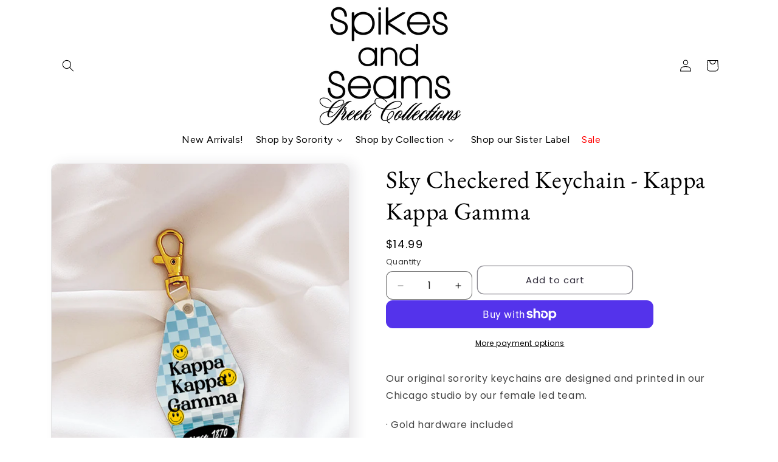

--- FILE ---
content_type: text/css
request_url: https://shopspikesandseamsgreek.com/cdn/shop/t/27/assets/smi-footer-1.min.css?v=148398569179035867961765952129
body_size: 2886
content:
.subcribe-container{position:relative}.subcribe-container .smi-button-wrapper{border-radius:var(--inputs-radius)}.subcribe-container .smi-inputs-wrapper:focus,.subcribe-container .smi-inputs-wrapper:focus-visible,.subcribe-container .smi-inputs-wrapper:hover,.subcribe-container .smi-inputs-wrapper:focus-within,.subcribe-container .smi-inputs-wrapper:active{outline:1px solid rgba(var(--color-foreground), 1);border:var(--border-width) solid rgba(var(--color-foreground), 1)}.email-container .smi-field-validate{display:flex;align-items:flex-start;font-size:calc(13px*var(--body-size))}.email-container .smi-field-validate span{line-height:calc((1 + .8/(var(--font-body-scale)*14/16))*var(--body-line-height-scale, 1))}.email-container .smi-field-validate svg{width:calc(var(--vertical-space-md, 16px)*var(--icon-scale, 1));height:calc(var(--vertical-space-md, 16px)*var(--icon-scale, 1));margin-right:5px}.email-container .button-sub{border:none}.email-container input:focus,.email-container input:active{border:none}.email-container .smi-email-signup-vertical-2{--border-radius: var(--inputs-radius);--border-width: var(--inputs-border-width);--border-opacity: var(--inputs-border-opacity);--shadow-horizontal-offset: var(--inputs-shadow-horizontal-offset);--shadow-vertical-offset: var(--inputs-shadow-vertical-offset);--shadow-blur-radius: var(--inputs-shadow-blur-radius);--shadow-opacity: var(--inputs-shadow-opacity)}.email-container .smi-email-signup-vertical-2 .button-sub{width:100%;border-radius:var(--border-radius);box-shadow:var(--shadow-horizontal-offset) var(--shadow-vertical-offset) var(--shadow-blur-radius) rgba(var(--color-shadow), var(--shadow-opacity))}.email-container .smi-email-signup-vertical-2 .button-sub::before,.email-container .smi-email-signup-vertical-2 .button-sub::after{display:none}.email-container .smi-text-detail-lg-item{margin-top:var(--vertical-space-lg, 24px);padding-bottom:var(--horizontal-space-xxl, 36px);line-height:var(--basico-item)}.email-container.style-1 .smi-group-input,.email-container.style-5 .smi-group-input,.email-container.style-6 .smi-group-input{min-width:100%}@media screen and (max-width: 767.98px){.email-container.style-1 .smi-button-wrapper,.email-container.style-5 .smi-button-wrapper,.email-container.style-6 .smi-button-wrapper{position:initial}}.email-container.style-1 .smi-button-wrapper.smi-button-email-signup-icon,.email-container.style-5 .smi-button-wrapper.smi-button-email-signup-icon,.email-container.style-6 .smi-button-wrapper.smi-button-email-signup-icon{padding:0px;background-color:rgba(0,0,0,0);border:none;right:calc(var(--spacing-elements)*12px);cursor:pointer}.email-container.style-1 .smi-button-wrapper.smi-button-email-signup-icon svg,.email-container.style-5 .smi-button-wrapper.smi-button-email-signup-icon svg,.email-container.style-6 .smi-button-wrapper.smi-button-email-signup-icon svg{width:calc(var(--vertical-space-md, 16px)*var(--icon-scale, 1));height:calc(var(--vertical-space-md, 16px)*var(--icon-scale, 1));stroke:rgba(var(--color-foreground))}.email-container.style-1 .smi-button-wrapper.smi-button-email-signup-icon svg path,.email-container.style-5 .smi-button-wrapper.smi-button-email-signup-icon svg path,.email-container.style-6 .smi-button-wrapper.smi-button-email-signup-icon svg path{fill:rgba(var(--color-foreground))}@media screen and (max-width: 767.98px){.email-container.style-1 .smi-button-wrapper.smi-button-email-signup-icon,.email-container.style-5 .smi-button-wrapper.smi-button-email-signup-icon,.email-container.style-6 .smi-button-wrapper.smi-button-email-signup-icon{position:absolute}}.email-container.style-1 .subcribe-container{margin-bottom:var(--inputs-shadow-horizontal-offset)}.email-container.style-1 .smi-inputs-wrapper{position:relative;padding:0px}.email-container.style-1 .smi-button-wrapper{margin-left:auto;cursor:pointer;z-index:2}.email-container.style-1 .button-sub{padding-left:30px;padding-right:30px;--border-radius: var(--inputs-radius);--border-width: var(--inputs-border-width);--border-opacity: var(--inputs-border-opacity);--shadow-horizontal-offset: var(--inputs-shadow-horizontal-offset);--shadow-vertical-offset: var(--inputs-shadow-vertical-offset);--shadow-blur-radius: var(--inputs-shadow-blur-radius);--shadow-opacity: var(--inputs-shadow-opacity);height:100%;box-shadow:none}@media screen and (min-width: 768px){.email-container.style-1 .smi-button.smi-hover-vertical-lift:hover{transform:translateY(0)}}.email-container.style-1 .smi-input-outline{position:relative;min-height:47px;width:calc(100% - 148px)}.email-container.style-1 .smi-input-outline input{height:100%;top:unset;left:unset}.email-container.style-1 .smi-input-outline input:focus-visible{outline:none;outline-offset:none;box-shadow:none}@media screen and (max-width: 767.98px){.email-container.style-1{width:100%;max-width:100%}.email-container.style-1 .smi-inputs-wrapper{border:none;border-radius:none;box-shadow:none;outline:none;flex-wrap:wrap;gap:16px}.email-container.style-1 .smi-inputs-wrapper .smi-input-outline{position:relative;min-height:47px;width:100%;border-radius:var(--border-radius);border:var(--border-width) solid rgba(var(--color-foreground), var(--border-opacity));box-shadow:var(--shadow-horizontal-offset) var(--shadow-vertical-offset) var(--shadow-blur-radius) rgba(var(--color-shadow), var(--shadow-opacity))}.email-container.style-1 .smi-inputs-wrapper .smi-input-outline:focus,.email-container.style-1 .smi-inputs-wrapper .smi-input-outline:focus-visible,.email-container.style-1 .smi-inputs-wrapper .smi-input-outline:hover,.email-container.style-1 .smi-inputs-wrapper .smi-input-outline:focus-within,.email-container.style-1 .smi-inputs-wrapper .smi-input-outline:active{outline:1px solid rgba(var(--color-foreground), 1);border:var(--border-width) solid rgba(var(--color-foreground), 1)}.email-container.style-1 .email-input{position:relative;top:unset;left:unset;text-align:center}.email-container.style-1 .smi-button-wrapper{width:100%}}.email-container.style-2 .subcribe-container{align-items:flex-start;align-self:stretch;width:100%}.email-container.style-2 .smi-button-wrapper{position:inherit;min-width:148px}@media screen and (max-width: 767.98px){.email-container.style-2 .smi-button-wrapper{width:100%;max-width:100%}}.email-container.style-2 .smi-group-input{max-width:calc(100% - var(--horizontal-space-md) - var(--horizontal-space-md)/2);position:relative;width:calc(100% - 148px)}.email-container.style-2 .smi-group-input .email-input{position:relative;top:unset;left:unset;outline:none}.email-container.style-2 .smi-p-relative{gap:16px;width:100%}.email-container.style-2 .button-sub{padding-left:30px;padding-right:30px}.email-container.style-2 .smi-block-type-text-gutter-item{padding-left:calc(var(--horizontal-space-xxl, 48px) + 17px + max(var(--container-gutter),50% - var(--container-max-width)/2));margin-top:var(--pods-item)}@media screen and (max-width: 1200px){.email-container.style-2 .subcribe-container{display:block !important}.email-container.style-2 .smi-group-input{width:100%;max-width:100%;min-width:100%}.email-container.style-2 .button-sub{margin-top:0px}.email-container.style-2 .smi-p-relative{flex-wrap:wrap}.email-container.style-2 .email-input{width:100% !important;max-width:100% !important;top:unset;left:unset}}.email-container.style-3 .subcribe-container{padding:var(--boder, 0px);flex-direction:column;align-items:center}.email-container.style-3 .email-input{text-align:var(--content-alignment)}.email-container.style-3 .subcribe-container{align-items:flex-start;align-self:stretch;width:100%}.email-container.style-3 .smi-button-wrapper button{min-height:47px;border:var(--border-width) solid rgb(var(--color-button));padding-top:0px;padding-bottom:0px}@media screen and (max-width: 767.98px){.email-container.style-3 .smi-button-wrapper{width:100%;max-width:100%}}.email-container.style-3 .smi-group-input{max-width:calc(100% - var(--horizontal-space-md) - var(--horizontal-space-md)/2);position:relative;margin-bottom:var(--horizontal-space-md);width:100%;max-width:100%}.email-container.style-3 .smi-group-input .email-input{position:relative;top:unset;left:unset;outline:none}.email-container.style-3 .smi-p-relative{width:100%;flex-wrap:wrap;justify-content:var(--content-alignment)}.email-container.style-4 .subcribe-container{padding:var(--boder, 0px);flex-direction:column;align-items:center}.email-container.style-4 .email-input{text-align:center}.email-container.style-4 .subcribe-container{align-items:flex-start;align-self:stretch;width:100%}.email-container.style-4 .smi-button-wrapper{width:100%}.email-container.style-4 .smi-button-wrapper button{min-height:47px;width:100%;max-width:100%;border:var(--border-width) solid rgb(var(--color-button));padding-top:0px;padding-bottom:0px}.email-container.style-4 .smi-group-input{max-width:calc(100% - var(--horizontal-space-md) - var(--horizontal-space-md)/2);position:relative;margin-bottom:var(--horizontal-space-md);width:100%;max-width:100%}.email-container.style-4 .smi-group-input .email-input{position:relative;top:unset;left:unset;outline:none}.email-container.style-4 .smi-p-relative{width:100%;flex-wrap:wrap;justify-content:center}.email-container.style-5 .subcribe-container{margin-bottom:var(--inputs-shadow-horizontal-offset)}.email-container.style-5 .smi-inputs-wrapper{position:relative;padding:0px;min-height:47px}.email-container.style-5 .email-input{min-height:47px;position:relative;top:unset;left:unset}.email-container.style-5 .email-input:focus-visible{outline:none;outline-offset:none;box-shadow:none}.email-container.style-5 .smi-button-wrapper{margin-left:auto;cursor:pointer;z-index:2;position:absolute}.email-container.style-5 .smi-button-wrapper{width:50px;min-height:47px;text-align:right}.email-container.style-6 .subcribe-container{margin-bottom:var(--inputs-shadow-horizontal-offset)}.email-container.style-6 .smi-inputs-wrapper{position:relative;padding:0px;min-height:47px}.email-container.style-6 input{min-height:unset}.email-container.style-6 .smi-button-wrapper{margin-left:auto;cursor:pointer;z-index:2;position:absolute}.email-container.style-6 input{border:none;outline:none;display:inline-block;width:calc(100% - var(--vertical-space-md, 16px));background-color:rgba(0,0,0,0);font-style:normal;font-weight:400;letter-spacing:var(--body-letter-spacing-scale, 0)}.email-container.style-6 .smi-button-wrapper{width:50px;min-height:47px;text-align:right}.email-container.style-6 .smi-email-input{display:flex;width:100%;align-items:center;padding-left:var(--vertical-space-md, 16px)}.email-container.style-6 .smi-email-input svg{width:calc(var(--vertical-space-md, 16px)*var(--icon-scale, 1));height:calc(var(--vertical-space-md, 16px)*var(--icon-scale, 1));stroke:rgba(var(--color-foreground))}.email-container.style-6 .smi-email-input svg path{fill:rgba(var(--color-foreground))}.email-container.style-6 .email-input{min-height:47px;top:unset;display:flex;align-items:center;left:unset;position:relative;padding-left:8px}.email-container.style-6 .email-input:focus-visible{outline-offset:0px;box-shadow:none}.email-container .email-input svg{width:calc(var(--vertical-space-md, 16px)*var(--icon-scale, 1));height:calc(var(--vertical-space-md, 16px)*var(--icon-scale, 1));stroke:rgba(var(--color-foreground))}.email-container .email-input svg path{fill:rgba(var(--color-foreground))}.email-container .smi-field-validate{text-align:var(--content-alignment);margin-bottom:0px;justify-content:var(--content-alignment);position:relative;display:flex}.email-container .smi-field-validate .smi-icon-sucess+span{text-align:left}@media screen and (max-width: 767.98px){.email-container .email-input{width:100%}}.smi-button-wrapper.smi-button-wrapper-over{border-radius:calc(var(--inputs-radius) - var(--inputs-border-width));border-width:0px}.smi-button-wrapper.smi-button-wrapper-over .button-sub{min-width:148px;border-radius:calc(var(--inputs-radius) - var(--inputs-border-width))}.smi-button-wrapper.smi-button-wrapper-over .button-sub:before{display:none}.smi-button-wrapper.smi-button-wrapper-over .button-sub:after{display:none}body .smi-section .email-input{min-height:47px;position:absolute;width:calc(100% - var(--border-width) - 1px);height:calc(100% - var(--border-width) - 1px);left:calc(var(--border-width) - 1px);top:calc(var(--border-width) - 1px);padding:10px 16px;border:none;box-shadow:none;flex:1;background:rgba(0,0,0,0);color:var(--color-foreground);border-radius:calc(var(--border-radius) - 6px);background-color:var(--color-background);font-family:inherit;appearance:none;touch-action:none}@media screen and (max-width: 767.98px){body .smi-section .email-input{padding-top:12px;padding-bottom:12px}}body .smi-section .email-input.smi-content-with-input-m{width:360px}body .smi-section .email-input::placeholder,body .smi-section .email-input input::placeholder{overflow:hidden;color:rgba(var(--color-foreground), 0.55);text-overflow:ellipsis;letter-spacing:var(--body-letter-spacing-scale, 0)}@media screen and (max-width: 767.98px){body .smi-section .email-input.smi-input-email-signup-icon{padding-top:0px;padding-bottom:0px}}.smi-group-input{display:contents;align-self:stretch;padding:0px}.smi-button-wrapper .button-sub{display:flex;justify-content:center;align-items:center;cursor:pointer;border:none;border-radius:var(--inputs-radius);margin:0px;height:100%;padding-top:calc(var(--spacing-elements)*12px);padding-bottom:calc(var(--spacing-elements)*12px);font-weight:var(--button-font-weight, 500);font-family:var(--button-font-family);text-transform:var(--button-text-case, unset);letter-spacing:var(--button-letter-spacing-scale, 0)}.smi-button-wrapper .button-sub .button-sub-content{color:rgba(var(--color-button-text), 1)}.smi-button-wrapper .button-sub span svg{width:calc(var(--vertical-space-md, 16px)*var(--icon-scale, 1));height:calc(var(--vertical-space-md, 16px)*var(--icon-scale, 1))}@media screen and (max-width: 767.98px){.smi-button-wrapper .button-sub{width:100%;padding-top:12px !important;padding-bottom:12px !important}}.smi-section-footer-1{overflow:hidden !important}.smi-section-footer-1 .smi-component-blocks-image .smi-media-wrapper{max-width:240px;box-sizing:content-box;overflow:hidden}.smi-section-footer-1 .smi-menu-collap li:hover{color:rgba(var(--color-foreground), 1)}.smi-section-footer-1 .smi-menu-collap li{margin-bottom:calc(4px*var(--spacing-elements))}.smi-section-footer-1 .smi-menu-collap li:last-child{margin-bottom:0px}.smi-section-footer-1 .smi-footer__follow-on-shop shop-login-button{min-height:37px}.smi-section-footer-1 .smi-weight-content{cursor:pointer}.smi-section-footer-1 img{object-fit:cover}.smi-section-footer-1 .relative-smi-container{position:relative}.smi-section-footer-1 .smi-dropdown--country{margin:0px;background:rgba(var(--color-background), 1);margin-top:max(-54px - var(--country-size)*28.8px - (var(--country-size) - 1)*var(--spacing-elements)*8px - var(--popup-border-width)*2,-236px) !important;z-index:3 !important}.smi-section-footer-1 .smi-dropdown--country .smi-dropdown__inner{overflow:visible}.smi-section-footer-1 .smi-dropdown--country .smi-block-type-text-gutter-item{padding-left:calc(var(--horizontal-space-xxl, 48px) + 17px + max(var(--container-gutter),50% - var(--container-max-width)/2));margin-top:var(--pods-item)}.smi-section-footer-1 .smi-dropdown--language{z-index:3 !important;margin:0px;background:rgba(var(--color-background), 1);margin-top:max(-54px - var(--language-size)*28.8px - (var(--language-size) - 1)*var(--spacing-elements)*8px - var(--popup-border-width)*2,-236px) !important}.smi-section-footer-1 .smi-dropdown--language .smi-dropdown__inner{overflow:visible}.smi-section-footer-1 .smi-footer-content-middle{display:flex;justify-content:space-between;flex-wrap:wrap}.smi-section-footer-1 .smi-footer-content-middle .smi-text-detail-lg-item{margin-top:var(--vertical-space-lg, 24px);padding-bottom:var(--horizontal-space-xxl, 36px);line-height:var(--basico-item)}.smi-section-footer-1 .smi-footer-content-middle .smi-social-media-icon{max-width:100%;display:flex;grid-gap:12px;flex-wrap:wrap}.smi-section-footer-1 .smi-footer-content-middle .smi-social-media-icon a{display:flex;opacity:.75}.smi-section-footer-1 .smi-footer-content-middle .smi-social-media-icon a svg{stroke:rgba(var(--color-foreground), 1) !important}.smi-section-footer-1 .smi-footer-content-middle .smi-social-media-icon a svg path{fill:rgba(var(--color-foreground), 1) !important}.smi-section-footer-1 .smi-footer-content-middle .smi-social-media-icon a:hover{opacity:1}.smi-section-footer-1 .smi-footer-content-middle .smi-social-media-icon .a-href-icon{display:flex;justify-content:center;align-items:center;padding:0px;line-height:initial;opacity:.75}.smi-section-footer-1 .smi-footer-content-middle .smi-social-media-icon .a-href-icon svg{stroke:rgba(var(--color-foreground), 1) !important}.smi-section-footer-1 .smi-footer-content-middle .smi-social-media-icon .a-href-icon svg path{fill:rgba(var(--color-foreground), 1) !important}.smi-section-footer-1 .smi-footer-content-middle .smi-social-media-icon .a-href-icon:hover{opacity:1}.smi-section-footer-1 .smi-footer-content-middle .smi-social-media-icon .product-share-icon-2{border-radius:5000px;padding:6px;background:rgba(var(--color-foreground), 0.0533)}.smi-section-footer-1 .smi-footer-content-middle .smi-social-media-icon .product-share-icon-3{border-radius:5000px;padding:6px;border:1px solid rgba(var(--color-foreground), 0.267)}.smi-section-footer-1 .smi-footer-content-middle .smi-social-media-icon .product-share-icon-3:hover{border:1px solid rgba(var(--color-foreground), 1)}.smi-section-footer-1 .smi-footer-content-middle .smi-component-blocks-follow-on-shop{width:fit-content;max-width:calc(100% - 200px)}.smi-section-footer-1 .smi-footer-content-middle span svg path{fill:rgb(var(--color-foreground))}.smi-section-footer-1 .smi-divider-end{font-size:1px;color:rgba(0,0,0,0);height:1px;background:rgba(var(--color-foreground), 0.2);width:300%;margin-left:-100%}.smi-section-footer-1 .smi-footer-content{display:flex;justify-content:space-between;flex-wrap:wrap;grid-gap:24px}.smi-section-footer-1 .smi-footer-content .smi-footer-menu{max-width:22rem}.smi-section-footer-1 .smi-footer-content .smi-footer-menu ul{list-style-type:none;padding:0}.smi-section-footer-1 .smi-footer-content .smi-footer-menu ul a,.smi-section-footer-1 .smi-footer-content .smi-footer-menu ul a:visited,.smi-section-footer-1 .smi-footer-content .smi-footer-menu ul a:hover,.smi-section-footer-1 .smi-footer-content .smi-footer-menu ul a:active{color:inherit}.smi-section-footer-1 .smi-footer-content .smi-footer-image{max-width:24rem;min-width:200px}.smi-section-footer-1 .smi-footer-content .smi-footer-email_form_footer{width:100%;max-width:28rem;min-width:14rem}.smi-section-footer-1 .smi-footer-content .smi-weight-content{width:100%;display:flex;align-items:center;gap:0px 5px}.smi-section-footer-1 .smi-footer-content .heading-detail{width:100%;overflow:hidden;text-overflow:ellipsis;white-space:normal}.smi-section-footer-1 .smi-footer-content .smi-icon-arrow{width:20px;height:20px;float:right;display:none}.smi-section-footer-1 .smi-footer-content .smi-icon-arrow svg{height:20px;width:20px}.smi-section-footer-1 .smi-footer-content .show-icon-arrow{display:block !important}.smi-section-footer-1 .smi-footer-content .smi-footer-text{width:24rem;max-width:280px;min-width:150px}.smi-section-footer-1 .smi-footer-content .smi-footer-text{width:100%;max-width:280px;min-width:150px}.smi-section-footer-1 .footer-info{width:100%}.smi-section-footer-1 .footer-info .ll{width:100%}.smi-section-footer-1 .footer-info smi-localization-form{min-width:fit-content}.smi-section-footer-1 .footer-info smi-localization-form ._header{display:none !important}.smi-section-footer-1 .footer-info .smi-dropdown__list{max-width:250px;left:0 !important;right:auto !important}.smi-section-footer-1 .smi-footer-content-end .footer-end-1,.smi-section-footer-1 .smi-footer-content-end .footer-end-2{width:100%;display:flex;grid-gap:0px 20px;justify-content:space-between;flex-wrap:wrap}.smi-section-footer-1 .smi-footer-content-end .footer-end-1 .lang-con-footer{width:290px}.smi-section-footer-1 .smi-footer-content-end .footer-end-1 .smi-icon-payment{display:flex;flex-wrap:wrap;justify-content:end;width:calc(100% - 300px - 10px)}.smi-section-footer-1 .smi-footer-content-end .footer-end-1 .smi-icon-payment span{display:flex;height:fit-content}.smi-section-footer-1 .smi-footer-content-end .footer-end-1 .empty-country-language{width:0px !important}.smi-section-footer-1 .smi-footer-content-end .footer-end-1 .full-width-icon-payment{justify-content:flex-start !important;width:100% !important}.smi-section-footer-1 .smi-footer-content-end .footer-end-2 .smi-copyright-footer{width:calc(50% - 10px)}.smi-section-footer-1 .smi-footer-content-end .footer-end-2 .smi-policies{width:calc(50% - 10px)}.smi-section-footer-1 .smi-footer-content-end form{margin:0;padding:0}.smi-section-footer-1 .smi-footer-content-end .smi-dropdown button{font-family:inherit}.smi-section-footer-1 .smi-footer-content-end .smi-dropdown__button{background:rgba(0,0,0,0);border:none;padding:0;cursor:pointer}.smi-section-footer-1 .smi-footer-content-end .smi-dropdown__button svg{width:calc(12px*var(--font-body-scale));height:calc(12px*var(--font-body-scale))}.smi-section-footer-1 .smi-footer-content-end .smi-dropdown__button img{width:calc(16px*var(--font-body-scale));height:calc(12px*var(--font-body-scale))}.smi-section-footer-1 .smi-footer-content-end .smi-dropdown__list{top:-1000px;right:0;opacity:0;visibility:hidden;margin-top:var(--section-padding-top, 0)}.smi-section-footer-1 .smi-footer-content-end .smi-dropdown__list.smi-dropdown--country{width:max-content}.smi-section-footer-1 .smi-footer-content-end .smi-dropdown__list.smi-dropdown--divider-true{margin-top:calc(var(--section-padding-top, 0) + 1px)}.smi-section-footer-1 .smi-footer-content-end .smi-dropdown__list .smi-item a{color:rgba(var(--color-foreground), 0.75)}.smi-section-footer-1 .smi-footer-content-end .smi-dropdown__list .smi-item a img{width:16px;height:12px}.smi-section-footer-1 .smi-footer-content-end .smi-dropdown__list .smi-item--active a,.smi-section-footer-1 .smi-footer-content-end .smi-dropdown__list .smi-item:hover a{color:rgba(var(--color-foreground))}.smi-section-footer-1 .smi-footer-content-end .smi-dropdown.smi-active .smi-dropdown__button svg{transform:rotate(180deg)}.smi-section-footer-1 .smi-footer-content-end .smi-dropdown.smi-active .smi-dropdown__list{max-height:200px;overflow:auto;top:100%;opacity:1;visibility:visible}.smi-section-footer-1 .smi-footer-content-end .smi-dropdown.smi-active .smi-dropdown__list::-webkit-scrollbar{width:5px;border-radius:20px}.smi-section-footer-1 .smi-footer-content-end .smi-dropdown.smi-active .smi-dropdown__list::-webkit-scrollbar-track{border-radius:20px;height:90%}.smi-section-footer-1 .smi-footer-content-end .smi-dropdown.smi-active .smi-dropdown__list::-webkit-scrollbar-thumb{background-color:rgba(var(--color-foreground), 1);border-radius:20px}.smi-section-footer-1 .smi-footer-content-end .smi-dropdown.smi-active .smi-dropdown__list::-webkit-scrollbar-track-piece:end{margin-bottom:10px}.smi-section-footer-1 .smi-footer-content-end .smi-dropdown.smi-active .smi-dropdown__list::-webkit-scrollbar-track-piece:start{margin-top:10px}.smi-section-footer-1 .smi-footer-content-end a:hover{color:rgba(var(--color-foreground), 1) !important}.smi-section-footer-1 .smi-footer-content-end .smi-footer-policies{display:flex;flex-wrap:wrap;grid-gap:12px;align-items:center;justify-content:end}.smi-section-footer-1 .smi-footer-content-end .dot-policy{height:2px;width:2px;color:rgba(0,0,0,0);background:rgba(var(--color-foreground), 0.75)}.smi-section-footer-1 .smi-footer-content-end .smi-policies{display:flex;flex-wrap:wrap;grid-gap:8px 8px;align-items:center;justify-content:end}.smi-section-footer-1 .smi-footer-content-end .smi-policies .smi-copyright__content{display:flex;align-items:center}.smi-section-footer-1 .smi-footer-content-end .smi-policies a{color:rgba(var(--color-foreground), 0.75)}.smi-section-footer-1 .smi-footer-content-end .list-unstyled{margin:0;padding:0;list-style:none}@media screen and (max-width: 767px){.smi-section-footer-1 .footer-info .smi-dropdown.smi-active .smi-dropdown__list{bottom:0}.smi-section-footer-1 .footer-info .smi-dropdown.smi-active .smi-dropdown__list ._cover{opacity:1;visibility:visible}.smi-section-footer-1 .footer-info .smi-dropdown__list{position:fixed;bottom:-400px;left:0;background:rgb(var(--color-background));width:100% !important;max-width:none !important;height:unset;top:unset !important;border-radius:10px 10px 0 0;max-height:unset !important;display:block !important;transition:bottom .2s;z-index:9 !important;border:none;opacity:1;visibility:visible}.smi-section-footer-1 .footer-info .smi-dropdown__list ._cover{background:rgba(var(--color-foreground), 0.5);position:fixed;width:100%;height:100%;top:0;left:0;transition:all .2s;opacity:0;visibility:hidden}.smi-section-footer-1 .footer-info .smi-dropdown__list ._header{box-shadow:1px 2px 6px 0px rgba(0,0,0,.12);padding:calc(16px*var(--spacing-elements)) 24px;background:rgb(var(--color-background));position:relative;z-index:2;display:flex !important}.smi-section-footer-1 .footer-info .smi-dropdown__list ._header svg{cursor:pointer}.smi-section-footer-1 .footer-info .smi-dropdown__list ul{padding:calc(16px*var(--spacing-elements)) 24px;max-height:288px;background:rgb(var(--color-background));position:relative;z-index:1;overflow:hidden;overflow-y:auto}}@media screen and (max-width: 624px){.smi-section-footer-1 .smi-footer-content-end .lang-con-footer{width:270px}.smi-section-footer-1 .smi-footer-content-end .smi-icon-payment{width:calc(100% - 290px)}}.smi-section-footer-1 .icon-container{width:20px;float:right;display:none}.smi-section-footer-1 .smi-icon-arrow{float:right;display:none}.smi-section-footer-1 .smi-icon-arrow svg{width:20px;height:20px}.smi-section-footer-1 .show-icon-arrow{display:block !important}@media screen and (max-width: 576px){.smi-section-footer-1 .smi-footer-email_form_footer{max-width:calc(100% - 2px) !important}.smi-section-footer-1 .not-collapsible-content{height:fit-content;margin-top:calc(var(--spacing-elements)*24px)}.smi-section-footer-1 .smi-d-lg-flex{display:flex}.smi-section-footer-1 .smi-footer-content{grid-gap:0px}.smi-section-footer-1 .smi-footer-content .item-footer{width:100%;max-width:100%}.smi-section-footer-1 .smi-footer-content .item-footer-detail{margin-bottom:calc(var(--spacing-elements)*24px)}.smi-section-footer-1 .smi-footer-content .last-item-footer-detail{margin-bottom:0px !important}.smi-section-footer-1 .smi-footer-content .item-footer-detail-not-collap{margin-bottom:calc(var(--spacing-elements)*16px) !important}.smi-section-footer-1 .smi-footer-content-end .footer-end-1{margin-bottom:calc(var(--spacing-elements)*24px)}.smi-section-footer-1 .smi-footer-content-end .footer-end-2{display:block !important}.smi-section-footer-1 .smi-footer-content-end .footer-end-2 .smi-copyright-footer{width:100%;margin-bottom:calc(var(--spacing-elements)*8px)}.smi-section-footer-1 .smi-footer-content-end .footer-end-2 .smi-policies{width:100%;justify-content:flex-start}.smi-section-footer-1 .collapsible-item-footer{border-top:1px solid rgba(var(--color-foreground), 0.2);margin-bottom:0px !important;-moz-transition:height .2s;-ms-transition:height .2s;-o-transition:height .2s;-webkit-transition:height .2s;transition:all .2s;overflow:hidden}.smi-section-footer-1 .collapsible-item-footer .collapsible-item-footer-detail{display:none}.smi-section-footer-1 .collapsible-item-footer .collapsible-item-footer-detail-show{display:block !important}.smi-section-footer-1 .smi-margin-below{margin-bottom:calc(var(--spacing-elements)*16px) !important}.smi-section-footer-1 .collapsible-item-footer-last{margin-bottom:calc(var(--spacing-elements)*24px) !important}.smi-section-footer-1 .collapsible-item-footer-next{border-bottom:1px solid rgba(var(--color-foreground), 0.2);margin-bottom:calc(var(--spacing-elements)*0px)}.smi-section-footer-1 .icon-container-show{display:block !important}.smi-section-footer-1 .heading-detail-collap{width:calc(100% - 20px) !important}}@media screen and (max-width: 530px){.smi-section-footer-1 .smi-footer-content-middle{grid-gap:20px 0px}.smi-section-footer-1 .smi-footer-content-middle .smi-component-blocks-social-media{width:100%}.smi-section-footer-1 .smi-footer-content-end .footer-end-1{display:block !important}.smi-section-footer-1 .smi-footer-content-end .footer-end-1 .lang-con-footer{width:100%;margin-bottom:calc(var(--spacing-elements)*24px)}.smi-section-footer-1 .smi-footer-content-end .footer-end-1 .smi-icon-payment{justify-content:flex-start;width:100%}}